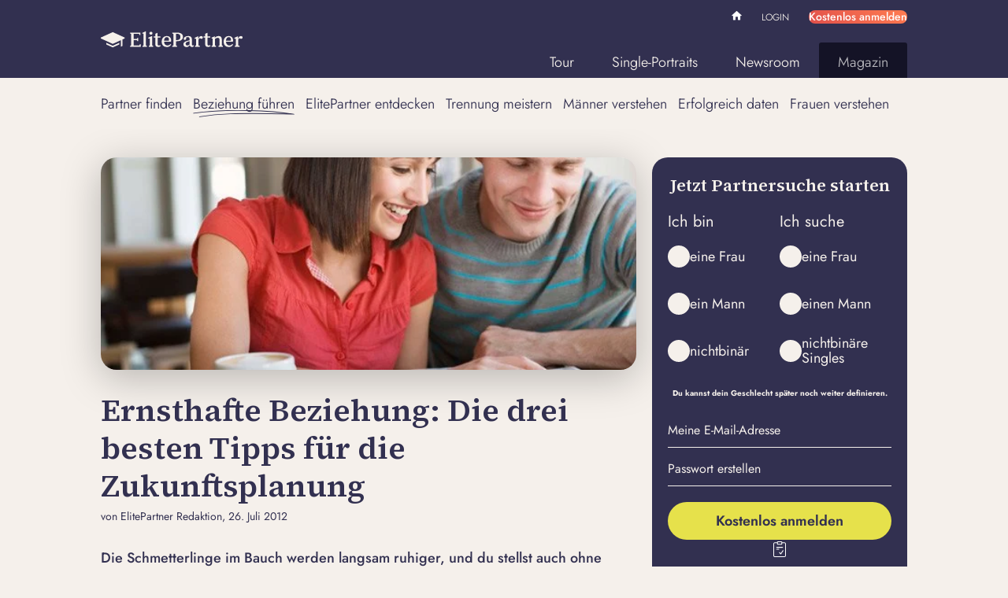

--- FILE ---
content_type: text/html; charset=UTF-8
request_url: https://www.elitepartner.at/magazin/fuehren/ernsthafte-beziehung-die-drei-besten-tipps-fuer-die-zukunftsplanung/
body_size: 17915
content:

<!DOCTYPE html>
<html lang="de-AT">
<head>
	
	<meta name="viewport" content="width=device-width, initial-scale=1.0">
	<link rel="preload" href="https://www.elitepartner.at/wp-content/themes/elitepartner-theme/assets/dist/fonts/Jost-VariableFont_wght.woff2" as="font" type="font/woff2" crossorigin>
<link rel="preload" href="https://www.elitepartner.at/wp-content/themes/elitepartner-theme/assets/dist/fonts/source-serif-4-600.woff2" as="font" type="font/woff2" crossorigin>
<link rel="preload" href="https://www.elitepartner.at/wp-content/themes/elitepartner-theme/assets/dist/fonts/eliticons.woff2" as="font" type="font/woff2" crossorigin>
<style id='wp-img-auto-sizes-contain-inline-css'>
img:is([sizes=auto i],[sizes^="auto," i]){contain-intrinsic-size:3000px 1500px}
/*# sourceURL=wp-img-auto-sizes-contain-inline-css */
</style>
<style id='global-styles-inline-css'>
:root{--wp--preset--aspect-ratio--square: 1;--wp--preset--aspect-ratio--4-3: 4/3;--wp--preset--aspect-ratio--3-4: 3/4;--wp--preset--aspect-ratio--3-2: 3/2;--wp--preset--aspect-ratio--2-3: 2/3;--wp--preset--aspect-ratio--16-9: 16/9;--wp--preset--aspect-ratio--9-16: 9/16;--wp--preset--color--black: #000000;--wp--preset--color--cyan-bluish-gray: #abb8c3;--wp--preset--color--white: #ffffff;--wp--preset--color--pale-pink: #f78da7;--wp--preset--color--vivid-red: #cf2e2e;--wp--preset--color--luminous-vivid-orange: #ff6900;--wp--preset--color--luminous-vivid-amber: #fcb900;--wp--preset--color--light-green-cyan: #7bdcb5;--wp--preset--color--vivid-green-cyan: #00d084;--wp--preset--color--pale-cyan-blue: #8ed1fc;--wp--preset--color--vivid-cyan-blue: #0693e3;--wp--preset--color--vivid-purple: #9b51e0;--wp--preset--color--primary-100: #323050;--wp--preset--color--primary-200: #F5F0EB;--wp--preset--color--primary-300: #E6E14B;--wp--preset--color--secondary-100: #69D2A0;--wp--preset--color--secondary-200: #00919B;--wp--preset--color--secondary-300: #006E8C;--wp--preset--color--secondary-400: #0078C8;--wp--preset--color--decoration-100: #FF7C51;--wp--preset--color--decoration-200: #E1504B;--wp--preset--color--decoration-300: #CD2DA5;--wp--preset--color--decoration-400: #823CC8;--wp--preset--color--accent-100: #000000;--wp--preset--color--accent-200: #9B9B96;--wp--preset--color--accent-300: #E6E6E1;--wp--preset--color--accent-400: #34435C;--wp--preset--color--accent-500: #5C3550;--wp--preset--color--accent-600: #144B62;--wp--preset--color--accent-700: #513B63;--wp--preset--gradient--vivid-cyan-blue-to-vivid-purple: linear-gradient(135deg,rgb(6,147,227) 0%,rgb(155,81,224) 100%);--wp--preset--gradient--light-green-cyan-to-vivid-green-cyan: linear-gradient(135deg,rgb(122,220,180) 0%,rgb(0,208,130) 100%);--wp--preset--gradient--luminous-vivid-amber-to-luminous-vivid-orange: linear-gradient(135deg,rgb(252,185,0) 0%,rgb(255,105,0) 100%);--wp--preset--gradient--luminous-vivid-orange-to-vivid-red: linear-gradient(135deg,rgb(255,105,0) 0%,rgb(207,46,46) 100%);--wp--preset--gradient--very-light-gray-to-cyan-bluish-gray: linear-gradient(135deg,rgb(238,238,238) 0%,rgb(169,184,195) 100%);--wp--preset--gradient--cool-to-warm-spectrum: linear-gradient(135deg,rgb(74,234,220) 0%,rgb(151,120,209) 20%,rgb(207,42,186) 40%,rgb(238,44,130) 60%,rgb(251,105,98) 80%,rgb(254,248,76) 100%);--wp--preset--gradient--blush-light-purple: linear-gradient(135deg,rgb(255,206,236) 0%,rgb(152,150,240) 100%);--wp--preset--gradient--blush-bordeaux: linear-gradient(135deg,rgb(254,205,165) 0%,rgb(254,45,45) 50%,rgb(107,0,62) 100%);--wp--preset--gradient--luminous-dusk: linear-gradient(135deg,rgb(255,203,112) 0%,rgb(199,81,192) 50%,rgb(65,88,208) 100%);--wp--preset--gradient--pale-ocean: linear-gradient(135deg,rgb(255,245,203) 0%,rgb(182,227,212) 50%,rgb(51,167,181) 100%);--wp--preset--gradient--electric-grass: linear-gradient(135deg,rgb(202,248,128) 0%,rgb(113,206,126) 100%);--wp--preset--gradient--midnight: linear-gradient(135deg,rgb(2,3,129) 0%,rgb(40,116,252) 100%);--wp--preset--gradient--premium-100-90: linear-gradient(90deg, #E1504B, #FF7C51);--wp--preset--gradient--premium-100-45: linear-gradient(45deg, #E1504B, #FF7C51);--wp--preset--gradient--dim-top-100: linear-gradient(180deg, rgba(0, 0, 10, 0.45) 0%, rgba(0, 0, 10, 0.24) 32%, rgba(0, 0, 10, 0.13) 50.5%, rgba(0, 0, 10, 0.06) 68%, rgba(0, 0, 10, 0.02) 83.4%, rgba(0, 0, 0, 0.0) 100%);--wp--preset--gradient--dim-bottom-100: linear-gradient(0deg, rgba(0, 0, 10, 0.45) 0%, rgba(0, 0, 10, 0.24) 32%, rgba(0, 0, 10, 0.13) 50.5%, rgba(0, 0, 10, 0.06) 68%, rgba(0, 0, 10, 0.02) 83.4%, rgba(0, 0, 0, 0.0) 100%);--wp--preset--font-size--small: 13px;--wp--preset--font-size--medium: 20px;--wp--preset--font-size--large: 36px;--wp--preset--font-size--x-large: 42px;--wp--preset--font-size--font-050: 12px;--wp--preset--font-size--font-075: 14px;--wp--preset--font-size--font-100: 18px;--wp--preset--font-size--font-125: 20px;--wp--preset--font-size--font-150: 22px;--wp--preset--font-size--font-200: 24px;--wp--preset--font-size--font-300: 28px;--wp--preset--font-size--font-400: 32px;--wp--preset--font-size--font-500: 44px;--wp--preset--font-size--font-600: 60px;--wp--preset--font-size--font-700: 70px;--wp--preset--spacing--20: 20px;--wp--preset--spacing--30: 30px;--wp--preset--spacing--40: 1rem;--wp--preset--spacing--50: 1.5rem;--wp--preset--spacing--60: 2.25rem;--wp--preset--spacing--70: 3.38rem;--wp--preset--spacing--80: 5.06rem;--wp--preset--spacing--10: 10px;--wp--preset--spacing--12: 12px;--wp--preset--spacing--16: 16px;--wp--preset--spacing--36: 36px;--wp--preset--shadow--natural: 6px 6px 9px rgba(0, 0, 0, 0.2);--wp--preset--shadow--deep: 12px 12px 50px rgba(0, 0, 0, 0.4);--wp--preset--shadow--sharp: 6px 6px 0px rgba(0, 0, 0, 0.2);--wp--preset--shadow--outlined: 6px 6px 0px -3px rgb(255, 255, 255), 6px 6px rgb(0, 0, 0);--wp--preset--shadow--crisp: 6px 6px 0px rgb(0, 0, 0);}:root { --wp--style--global--content-size: 1024px;--wp--style--global--wide-size: 100%; }:where(body) { margin: 0; }.wp-site-blocks > .alignleft { float: left; margin-right: 2em; }.wp-site-blocks > .alignright { float: right; margin-left: 2em; }.wp-site-blocks > .aligncenter { justify-content: center; margin-left: auto; margin-right: auto; }:where(.wp-site-blocks) > * { margin-block-start: 10px; margin-block-end: 0; }:where(.wp-site-blocks) > :first-child { margin-block-start: 0; }:where(.wp-site-blocks) > :last-child { margin-block-end: 0; }:root { --wp--style--block-gap: 10px; }body{padding-top: 0px;padding-right: 0px;padding-bottom: 0px;padding-left: 0px;}a:where(:not(.wp-element-button)){text-decoration: underline;}:root :where(.wp-element-button, .wp-block-button__link){background-color: #32373c;border-width: 0;color: #fff;font-family: inherit;font-size: inherit;font-style: inherit;font-weight: inherit;letter-spacing: inherit;line-height: inherit;padding-top: calc(0.667em + 2px);padding-right: calc(1.333em + 2px);padding-bottom: calc(0.667em + 2px);padding-left: calc(1.333em + 2px);text-decoration: none;text-transform: inherit;}.has-black-color{color: var(--wp--preset--color--black) !important;}.has-cyan-bluish-gray-color{color: var(--wp--preset--color--cyan-bluish-gray) !important;}.has-white-color{color: var(--wp--preset--color--white) !important;}.has-pale-pink-color{color: var(--wp--preset--color--pale-pink) !important;}.has-vivid-red-color{color: var(--wp--preset--color--vivid-red) !important;}.has-luminous-vivid-orange-color{color: var(--wp--preset--color--luminous-vivid-orange) !important;}.has-luminous-vivid-amber-color{color: var(--wp--preset--color--luminous-vivid-amber) !important;}.has-light-green-cyan-color{color: var(--wp--preset--color--light-green-cyan) !important;}.has-vivid-green-cyan-color{color: var(--wp--preset--color--vivid-green-cyan) !important;}.has-pale-cyan-blue-color{color: var(--wp--preset--color--pale-cyan-blue) !important;}.has-vivid-cyan-blue-color{color: var(--wp--preset--color--vivid-cyan-blue) !important;}.has-vivid-purple-color{color: var(--wp--preset--color--vivid-purple) !important;}.has-primary-100-color{color: var(--wp--preset--color--primary-100) !important;}.has-primary-200-color{color: var(--wp--preset--color--primary-200) !important;}.has-primary-300-color{color: var(--wp--preset--color--primary-300) !important;}.has-secondary-100-color{color: var(--wp--preset--color--secondary-100) !important;}.has-secondary-200-color{color: var(--wp--preset--color--secondary-200) !important;}.has-secondary-300-color{color: var(--wp--preset--color--secondary-300) !important;}.has-secondary-400-color{color: var(--wp--preset--color--secondary-400) !important;}.has-decoration-100-color{color: var(--wp--preset--color--decoration-100) !important;}.has-decoration-200-color{color: var(--wp--preset--color--decoration-200) !important;}.has-decoration-300-color{color: var(--wp--preset--color--decoration-300) !important;}.has-decoration-400-color{color: var(--wp--preset--color--decoration-400) !important;}.has-accent-100-color{color: var(--wp--preset--color--accent-100) !important;}.has-accent-200-color{color: var(--wp--preset--color--accent-200) !important;}.has-accent-300-color{color: var(--wp--preset--color--accent-300) !important;}.has-accent-400-color{color: var(--wp--preset--color--accent-400) !important;}.has-accent-500-color{color: var(--wp--preset--color--accent-500) !important;}.has-accent-600-color{color: var(--wp--preset--color--accent-600) !important;}.has-accent-700-color{color: var(--wp--preset--color--accent-700) !important;}.has-black-background-color{background-color: var(--wp--preset--color--black) !important;}.has-cyan-bluish-gray-background-color{background-color: var(--wp--preset--color--cyan-bluish-gray) !important;}.has-white-background-color{background-color: var(--wp--preset--color--white) !important;}.has-pale-pink-background-color{background-color: var(--wp--preset--color--pale-pink) !important;}.has-vivid-red-background-color{background-color: var(--wp--preset--color--vivid-red) !important;}.has-luminous-vivid-orange-background-color{background-color: var(--wp--preset--color--luminous-vivid-orange) !important;}.has-luminous-vivid-amber-background-color{background-color: var(--wp--preset--color--luminous-vivid-amber) !important;}.has-light-green-cyan-background-color{background-color: var(--wp--preset--color--light-green-cyan) !important;}.has-vivid-green-cyan-background-color{background-color: var(--wp--preset--color--vivid-green-cyan) !important;}.has-pale-cyan-blue-background-color{background-color: var(--wp--preset--color--pale-cyan-blue) !important;}.has-vivid-cyan-blue-background-color{background-color: var(--wp--preset--color--vivid-cyan-blue) !important;}.has-vivid-purple-background-color{background-color: var(--wp--preset--color--vivid-purple) !important;}.has-primary-100-background-color{background-color: var(--wp--preset--color--primary-100) !important;}.has-primary-200-background-color{background-color: var(--wp--preset--color--primary-200) !important;}.has-primary-300-background-color{background-color: var(--wp--preset--color--primary-300) !important;}.has-secondary-100-background-color{background-color: var(--wp--preset--color--secondary-100) !important;}.has-secondary-200-background-color{background-color: var(--wp--preset--color--secondary-200) !important;}.has-secondary-300-background-color{background-color: var(--wp--preset--color--secondary-300) !important;}.has-secondary-400-background-color{background-color: var(--wp--preset--color--secondary-400) !important;}.has-decoration-100-background-color{background-color: var(--wp--preset--color--decoration-100) !important;}.has-decoration-200-background-color{background-color: var(--wp--preset--color--decoration-200) !important;}.has-decoration-300-background-color{background-color: var(--wp--preset--color--decoration-300) !important;}.has-decoration-400-background-color{background-color: var(--wp--preset--color--decoration-400) !important;}.has-accent-100-background-color{background-color: var(--wp--preset--color--accent-100) !important;}.has-accent-200-background-color{background-color: var(--wp--preset--color--accent-200) !important;}.has-accent-300-background-color{background-color: var(--wp--preset--color--accent-300) !important;}.has-accent-400-background-color{background-color: var(--wp--preset--color--accent-400) !important;}.has-accent-500-background-color{background-color: var(--wp--preset--color--accent-500) !important;}.has-accent-600-background-color{background-color: var(--wp--preset--color--accent-600) !important;}.has-accent-700-background-color{background-color: var(--wp--preset--color--accent-700) !important;}.has-black-border-color{border-color: var(--wp--preset--color--black) !important;}.has-cyan-bluish-gray-border-color{border-color: var(--wp--preset--color--cyan-bluish-gray) !important;}.has-white-border-color{border-color: var(--wp--preset--color--white) !important;}.has-pale-pink-border-color{border-color: var(--wp--preset--color--pale-pink) !important;}.has-vivid-red-border-color{border-color: var(--wp--preset--color--vivid-red) !important;}.has-luminous-vivid-orange-border-color{border-color: var(--wp--preset--color--luminous-vivid-orange) !important;}.has-luminous-vivid-amber-border-color{border-color: var(--wp--preset--color--luminous-vivid-amber) !important;}.has-light-green-cyan-border-color{border-color: var(--wp--preset--color--light-green-cyan) !important;}.has-vivid-green-cyan-border-color{border-color: var(--wp--preset--color--vivid-green-cyan) !important;}.has-pale-cyan-blue-border-color{border-color: var(--wp--preset--color--pale-cyan-blue) !important;}.has-vivid-cyan-blue-border-color{border-color: var(--wp--preset--color--vivid-cyan-blue) !important;}.has-vivid-purple-border-color{border-color: var(--wp--preset--color--vivid-purple) !important;}.has-primary-100-border-color{border-color: var(--wp--preset--color--primary-100) !important;}.has-primary-200-border-color{border-color: var(--wp--preset--color--primary-200) !important;}.has-primary-300-border-color{border-color: var(--wp--preset--color--primary-300) !important;}.has-secondary-100-border-color{border-color: var(--wp--preset--color--secondary-100) !important;}.has-secondary-200-border-color{border-color: var(--wp--preset--color--secondary-200) !important;}.has-secondary-300-border-color{border-color: var(--wp--preset--color--secondary-300) !important;}.has-secondary-400-border-color{border-color: var(--wp--preset--color--secondary-400) !important;}.has-decoration-100-border-color{border-color: var(--wp--preset--color--decoration-100) !important;}.has-decoration-200-border-color{border-color: var(--wp--preset--color--decoration-200) !important;}.has-decoration-300-border-color{border-color: var(--wp--preset--color--decoration-300) !important;}.has-decoration-400-border-color{border-color: var(--wp--preset--color--decoration-400) !important;}.has-accent-100-border-color{border-color: var(--wp--preset--color--accent-100) !important;}.has-accent-200-border-color{border-color: var(--wp--preset--color--accent-200) !important;}.has-accent-300-border-color{border-color: var(--wp--preset--color--accent-300) !important;}.has-accent-400-border-color{border-color: var(--wp--preset--color--accent-400) !important;}.has-accent-500-border-color{border-color: var(--wp--preset--color--accent-500) !important;}.has-accent-600-border-color{border-color: var(--wp--preset--color--accent-600) !important;}.has-accent-700-border-color{border-color: var(--wp--preset--color--accent-700) !important;}.has-vivid-cyan-blue-to-vivid-purple-gradient-background{background: var(--wp--preset--gradient--vivid-cyan-blue-to-vivid-purple) !important;}.has-light-green-cyan-to-vivid-green-cyan-gradient-background{background: var(--wp--preset--gradient--light-green-cyan-to-vivid-green-cyan) !important;}.has-luminous-vivid-amber-to-luminous-vivid-orange-gradient-background{background: var(--wp--preset--gradient--luminous-vivid-amber-to-luminous-vivid-orange) !important;}.has-luminous-vivid-orange-to-vivid-red-gradient-background{background: var(--wp--preset--gradient--luminous-vivid-orange-to-vivid-red) !important;}.has-very-light-gray-to-cyan-bluish-gray-gradient-background{background: var(--wp--preset--gradient--very-light-gray-to-cyan-bluish-gray) !important;}.has-cool-to-warm-spectrum-gradient-background{background: var(--wp--preset--gradient--cool-to-warm-spectrum) !important;}.has-blush-light-purple-gradient-background{background: var(--wp--preset--gradient--blush-light-purple) !important;}.has-blush-bordeaux-gradient-background{background: var(--wp--preset--gradient--blush-bordeaux) !important;}.has-luminous-dusk-gradient-background{background: var(--wp--preset--gradient--luminous-dusk) !important;}.has-pale-ocean-gradient-background{background: var(--wp--preset--gradient--pale-ocean) !important;}.has-electric-grass-gradient-background{background: var(--wp--preset--gradient--electric-grass) !important;}.has-midnight-gradient-background{background: var(--wp--preset--gradient--midnight) !important;}.has-premium-100-90-gradient-background{background: var(--wp--preset--gradient--premium-100-90) !important;}.has-premium-100-45-gradient-background{background: var(--wp--preset--gradient--premium-100-45) !important;}.has-dim-top-100-gradient-background{background: var(--wp--preset--gradient--dim-top-100) !important;}.has-dim-bottom-100-gradient-background{background: var(--wp--preset--gradient--dim-bottom-100) !important;}.has-small-font-size{font-size: var(--wp--preset--font-size--small) !important;}.has-medium-font-size{font-size: var(--wp--preset--font-size--medium) !important;}.has-large-font-size{font-size: var(--wp--preset--font-size--large) !important;}.has-x-large-font-size{font-size: var(--wp--preset--font-size--x-large) !important;}.has-font-050-font-size{font-size: var(--wp--preset--font-size--font-050) !important;}.has-font-075-font-size{font-size: var(--wp--preset--font-size--font-075) !important;}.has-font-100-font-size{font-size: var(--wp--preset--font-size--font-100) !important;}.has-font-125-font-size{font-size: var(--wp--preset--font-size--font-125) !important;}.has-font-150-font-size{font-size: var(--wp--preset--font-size--font-150) !important;}.has-font-200-font-size{font-size: var(--wp--preset--font-size--font-200) !important;}.has-font-300-font-size{font-size: var(--wp--preset--font-size--font-300) !important;}.has-font-400-font-size{font-size: var(--wp--preset--font-size--font-400) !important;}.has-font-500-font-size{font-size: var(--wp--preset--font-size--font-500) !important;}.has-font-600-font-size{font-size: var(--wp--preset--font-size--font-600) !important;}.has-font-700-font-size{font-size: var(--wp--preset--font-size--font-700) !important;}
:root :where(.wp-block-pullquote){font-size: 1.5em;line-height: 1.6;}
/*# sourceURL=global-styles-inline-css */
</style>
<link rel='stylesheet' id='theme-css' href='https://www.elitepartner.at/wp-content/themes/elitepartner-theme/assets/dist/css/theme.css?ver=2.1.6' media='all' />
<link rel='stylesheet' id='psg-registration-form-css' href='/wp-content/plugins/psg-registration-form/assets/dist/css/registration-form-elitepartner.css?ver=2.19.9' media='all' />
<script src="https://www.elitepartner.at/common/dynamicconf" id="dynamicconf-js" nonce="44cae38beaba7b61d778ef11980fe1c8"></script>
		<link rel="shortcut icon" href="/favicon.ico">
		<link rel="shortcut icon" href="/favicon.svg" type="image/svg+xml">
		<link rel="apple-touch-icon" href="/apple-touch-icon.png">
		<meta name="application-name" content="ElitePartner">
		<meta name="theme-color" content="#323050">
		<link rel="alternate" hreflang="de-DE" href="https://www.elitepartner.de/magazin/fuehren/ernsthafte-beziehung-die-drei-besten-tipps-fuer-die-zukunftsplanung/"><link rel="alternate" hreflang="de-CH" href="https://www.elitepartner.ch/magazin/fuehren/ernsthafte-beziehung-die-drei-besten-tipps-fuer-die-zukunftsplanung/"><link rel="alternate" hreflang="de-AT" href="https://www.elitepartner.at/magazin/fuehren/ernsthafte-beziehung-die-drei-besten-tipps-fuer-die-zukunftsplanung/">

<title>3 Regeln für die Zukunftsplanung einer ernsten Beziehung</title>
<meta name="description" content="Du willst langfristig mit deinem Partner zusammenbleiben und bist dir sicher eine gemeinsame Zukunft anzusteuern? Dann beachte die folgenden drei goldenen Regeln und deine Liebe hält auch in Zukunft an.">
<link rel="canonical" href="https://www.elitepartner.at/magazin/fuehren/ernsthafte-beziehung-die-drei-besten-tipps-fuer-die-zukunftsplanung/" />
<meta name="robots" content="index,follow">

<meta property="og:type" content="article" />
<meta property="og:title" content="Ernsthafte Beziehung: Die drei besten Tipps für die Zukunftsplanung &#8211; ElitePartner" />
<meta property="og:site_name" content="ElitePartner" />
<meta property="og:description" content="Die Schmetterlinge im Bauch werden langsam ruhiger, und du stellst auch ohne rosarote Brille fest: Die Beziehung ist wirklich ernst, mit diesem Partner willst du deine Zukunft teilen. Doch wie geht man am besten vor, ohne den anderen zu „überfallen“?" />
<meta property="og:url" content="https://www.elitepartner.at/magazin/fuehren/ernsthafte-beziehung-die-drei-besten-tipps-fuer-die-zukunftsplanung/" />
<meta property="og:image" content="https://www.elitepartner.at/wp-content/uploads/sites/3/2012/07/tipps-zukunftsplanung.jpg" />
<script type="application/ld+json" nonce="44cae38beaba7b61d778ef11980fe1c8">
{"@context":"https://schema.org","@graph":[{"@type":"Article","mainEntityOfPage":{"@type":"WebPage","breadcrumb":{"@type":"BreadcrumbList","@id":"https://www.elitepartner.at/magazin/fuehren/ernsthafte-beziehung-die-drei-besten-tipps-fuer-die-zukunftsplanung/#breadcrumb"},"@id":"https://www.elitepartner.at/magazin/fuehren/ernsthafte-beziehung-die-drei-besten-tipps-fuer-die-zukunftsplanung/#webpage"},"headline":"Ernsthafte Beziehung: Die drei besten Tipps für die Zukunftsplanung","datePublished":"2012-07-26T08:57:07+02:00","dateModified":"2012-07-26T08:57:07+02:00","description":"Die Schmetterlinge im Bauch werden langsam ruhiger, und du stellst auch ohne rosarote Brille fest: Die Beziehung ist wirklich ernst, mit diesem Partner willst du deine Zukunft teilen. Doch wie geht man am besten vor, ohne den anderen zu „überfallen“?","image":"https://www.elitepartner.at/wp-content/uploads/sites/3/2012/07/tipps-zukunftsplanung.jpg","author":{"@type":"Person","name":"ElitePartner Redaktion","familyName":"Redaktion","givenName":"ElitePartner","sameAs":[],"hasCredential":{"@type":"EducationalOccupationalCredential"},"@id":"https://www.elitepartner.at/magazin/unsere-autoren/elitepartnerredaktion/#person"},"publisher":{"@type":"OnlineBusiness","name":"ElitePartner Redaktion","brand":"ElitePartner Redaktion","url":"https://www.elitepartner.at","logo":{"@type":"ImageObject","url":"https://www.elitepartner.at/wp-content/plugins/parship-seo/assets/img/rich_snippet_logo_elitepartner.png"},"sameAs":[],"@id":"https://www.elitepartner.at/magazin/fuehren/ernsthafte-beziehung-die-drei-besten-tipps-fuer-die-zukunftsplanung/#organization"}},{"@type":"BreadcrumbList","itemListElement":[{"@type":"ListItem","position":1,"item":{"@type":"WebPage","name":"ElitePartner","url":"https://www.elitepartner.at","@id":"https://www.elitepartner.at"}},{"@type":"ListItem","position":2,"item":{"@type":"WebPage","name":"Magazin","url":"https://www.elitepartner.at/magazin/","@id":"https://www.elitepartner.at/magazin/"}},{"@type":"ListItem","position":3,"item":{"@type":"WebPage","name":"Beziehung führen","url":"https://www.elitepartner.at/magazin/fuehren/","@id":"https://www.elitepartner.at/magazin/fuehren/"}},{"@type":"ListItem","position":4,"item":{"@type":"WebPage","name":"Ernsthafte Beziehung: Die drei besten Tipps für die Zukunftsplanung","url":"https://www.elitepartner.at/magazin/fuehren/ernsthafte-beziehung-die-drei-besten-tipps-fuer-die-zukunftsplanung/","@id":"https://www.elitepartner.at/magazin/fuehren/ernsthafte-beziehung-die-drei-besten-tipps-fuer-die-zukunftsplanung/"}}],"@id":"https://www.elitepartner.at/magazin/fuehren/ernsthafte-beziehung-die-drei-besten-tipps-fuer-die-zukunftsplanung/#breadcrumb"}]}
</script>


</head>
<body id="top" class="wp-singular magazine-template-default single single-magazine postid-122 wp-embed-responsive wp-theme-elitepartner-theme document-has-breadcrumbs navigation-has-sub-menu content-has-sidebar" data-portal-logged-in="false">
<script nonce="44cae38beaba7b61d778ef11980fe1c8">
document.body.dataset.portalLoggedIn = localStorage.getItem( 'portal-logged-in' ) ?? 'false';
</script>


<header id="masthead" class="main-grid">

	<div class="inner">
		<a id="masthead__home" href="https://www.elitepartner.at" aria-label="Startseite">
			<svg class="logo logo--default" viewBox="0 0 140 25" width="140" height="25" xmlns:xlink="http://www.w3.org/1999/xlink"><use xlink:href="#logo-default" /></svg>		</a>

		<button id="mobile-navigation-toggle" data-bi-id="mobile-navigation-toggle"
				aria-label="Navigation öffnen">
			<i class="icon icon--menu"></i>
		</button>

		<div id="mobile-navigation-overlay"></div>

		<nav id="mobile-navigation" inert>
			<div id="mobile-navigation__header">
				<a id="mobile-navigation__home" href="https://www.elitepartner.at" aria-label="home">
					<svg class="logo logo--small" viewBox="0 0 52 52" width="52" height="52" xmlns:xlink="http://www.w3.org/1999/xlink"><use xlink:href="#logo-small" /></svg>				</a>
			</div>
			<div id="mobile-navigation__menu">
				<ul id="menu-mobile-navigation" class="menu"><li id="menu-item-4" class="icon icon--house-filled menu-item menu-item-type-custom menu-item-object-custom menu-item-4"><a href="/">Home</a></li>
<li id="menu-item-5" class="user-not-logged-in menu-item menu-item-type-custom menu-item-object-custom menu-item-5"><a href="/login/">Login</a></li>
<li id="menu-item-2001" class="menu-item menu-item-type-custom menu-item-object-custom menu-item-2001"><a href="/profile/registration">Kostenlos anmelden</a></li>
<li id="menu-item-2000" class="menu-item menu-item-type-custom menu-item-object-custom menu-item-2000"><a href="/tour/">Tour</a></li>
<li id="menu-item-6" class="user-logged-in menu-item menu-item-type-custom menu-item-object-custom menu-item-6"><a href="/logout/">Logout</a></li>
<li id="menu-item-2002" class="menu-item menu-item-type-custom menu-item-object-custom menu-item-2002"><a href="/ich/">Single-Portraits</a></li>
<li id="menu-item-2003" class="menu-item menu-item-type-custom menu-item-object-custom menu-item-2003 current-magazine-parent current-menu-parent"><a href="/magazin/">Magazin</a></li>
</ul>			</div>
		</nav>

		<nav id="meta-navigation">
			<ul id="menu-meta-navigation" class="menu">
				<li class="icon icon--house-filled menu-item">
					<a href="/">Home</a>
				</li>
				<li class="user-not-logged-in menu-item show-only-logged-out">
					<a href="/login/">Login</a>
				</li>
				<li class="user-logged-in menu-item show-only-logged-in">
					<a href="/logout">Logout</a>
				</li>
			</ul>
			<span class="wp-block-button is-style-premium show-only-logged-out">
				<a id="meta-navigation__registration" class="wp-block-button__link"
					href="/profile/registration">
					Kostenlos anmelden
				</a>
			</span>
		</nav>

		<nav id="header-navigation">
			<ul id="menu-header-navigation" class="menu"><li id="menu-item-7" class="menu-item menu-item-type-custom menu-item-object-custom menu-item-has-children menu-item-7"><a href="/tour/">Tour</a></li>
<li id="menu-item-15" class="single menu-item menu-item-type-custom menu-item-object-custom menu-item-has-children menu-item-15"><a href="/ich/">Single-Portraits</a></li>
<li id="menu-item-6547" class="studien menu-item menu-item-type-post_type menu-item-object-page menu-item-has-children menu-item-6547"><a href="https://www.elitepartner.at/presse/">Newsroom</a></li>
<li id="menu-item-16" class="adviser menu-item menu-item-type-custom menu-item-object-custom menu-item-has-children menu-item-16 current-magazine-parent current-menu-parent"><a href="/magazin/">Magazin</a><div class="psg-slider"><div class="scroll-slider">
<ul class="sub-menu scroll-slider-wrapper">
	<li id="menu-item-2229" class="menu-item menu-item-type-taxonomy menu-item-object-magazine-category menu-item-2229"><a href="https://www.elitepartner.at/magazin/finden/">Partner finden</a></li>
	<li id="menu-item-2230" class="menu-item menu-item-type-taxonomy menu-item-object-magazine-category current-magazine-ancestor current-menu-parent current-magazine-parent menu-item-2230"><a href="https://www.elitepartner.at/magazin/fuehren/">Beziehung führen</a></li>
	<li id="menu-item-2235" class="menu-item menu-item-type-taxonomy menu-item-object-magazine-category menu-item-2235"><a href="https://www.elitepartner.at/magazin/tipps/">ElitePartner entdecken</a></li>
	<li id="menu-item-3282" class="menu-item menu-item-type-taxonomy menu-item-object-magazine-category menu-item-3282"><a href="https://www.elitepartner.at/magazin/meistern/">Trennung meistern</a></li>
	<li id="menu-item-2233" class="menu-item menu-item-type-taxonomy menu-item-object-magazine-category menu-item-2233"><a href="https://www.elitepartner.at/magazin/ihn-verstehen/">Männer verstehen</a></li>
	<li id="menu-item-2231" class="menu-item menu-item-type-taxonomy menu-item-object-magazine-category menu-item-2231"><a href="https://www.elitepartner.at/magazin/daten/">Erfolgreich daten</a></li>
	<li id="menu-item-2234" class="menu-item menu-item-type-taxonomy menu-item-object-magazine-category menu-item-2234"><a href="https://www.elitepartner.at/magazin/sie-verstehen/">Frauen verstehen</a></li>
</ul>
<div class="button-prev icon icon--chevron-left"></div><div class="button-next icon icon--chevron-right"></div></div></div></li>
</ul>		</nav>

	</div>

</header>

<main data-bi-id="content">

	<div class="main-grid">

				<div class="content-with-sidebar">
			<div class="content">
				
<header class="header">
	<img width="610" height="234" src="https://www.elitepartner.at/wp-content/uploads/sites/3/2012/07/tipps-zukunftsplanung.jpg" class="attachment-full size-full wp-post-image" alt="3 Tipps, um mit Ihrem Partner die perfekte Zukunft zu planen" loading="eager" decoding="async" fetchpriority="high" srcset="/wp-content/uploads/sites/3/2012/07/tipps-zukunftsplanung.jpg 610w, /wp-content/uploads/sites/3/2012/07/tipps-zukunftsplanung-300x115.jpg 300w, /wp-content/uploads/sites/3/2012/07/tipps-zukunftsplanung-130x50.jpg 130w" sizes="(max-width: 610px) 100vw, 610px" /></header>
	<div id="regform-container"
		class="wp-block-group has-primary-100-background-color has-background mobile-only">
		<div class="wp-block-group__inner-container">
			
<form
	class="psg-reg-form non-binary hetero no-preselect has-transparent-background-color default wp-block-psg-registration has-background has-transparent-background-color"	novalidate
	method="post"
	action="/profile/registration"
	autocomplete="off"
	data-bi-id="psg-regform"
	data-bi-enabled="true"
	data-cf-turnstile="true"
>

	
<input type="hidden" name="userIntent" value="">

<input type="hidden" name="terms" value="on">
<div class="form-headline">Starte deine Partnersuche</div>


<div class="gender-select"
	data-bi-id="gender-select" >

	<input type="hidden" name="essex" value="">
	<input type="hidden" name="searchGenders" value="">

	<div class="gender-error form-error" aria-live="polite" role="alert"
		data-error-text="Gib bitte dein Geschlecht an."></div>

	<div class="form-grid">
		<fieldset aria-required="true" role="radiogroup">
			<legend class="radio-group-label">
				Ich bin			</legend>
			<div class="form-grid">
				<span class="form-input radio">
					<input
						id="mysexW-1"
						name="mysex"
						type="radio"
						value="1"
						data-gender="FEMALE"
						aria-label="Ich bin eine Frau"
											>
					<label for="mysexW-1" class="female">
						eine Frau					</label>
				</span>
				<span class="form-input radio">
					<input
						id="mysexM-2"
						name="mysex"
						type="radio"
						value="0"
						data-gender="MALE"
						aria-label="Ich bin ein Mann"
											>
					<label for="mysexM-2" class="male">
						ein Mann					</label>
				</span>

									<span class="form-input radio">
						<input
							id="mysexNB-3"
							name="mysex"
							type="radio"
							value="4"
							data-gender="DIVERSE"
							aria-label="Ich bin nichtbinär"
						>
						<label for="mysexNB-3" class="non-binary">
							nichtbinär						</label>
					</span>
							</div>

		</fieldset>

		<fieldset>
			<legend class="radio-group-label">
				Ich suche			</legend>
			<div class="form-grid">
				<span class="form-input radio">
					<input
						id="essexW-4"
						name="essexW"
						data-bi-id="essexW"
						type="checkbox"
						value="1"
						data-gender="FEMALE"
						class="essex-input"
						aria-required="true"
						aria-label="Ich suche eine Frau"
											>
					<label for="essexW-4" class="female">
						eine Frau					</label>
				</span>

				<span class="form-input radio">
					<input
						id="essexM-5"
						name="essexM"
						data-bi-id="essexM"
						type="checkbox"
						value="0"
						data-gender="MALE"
						class="essex-input"
						aria-required="true"
						aria-label="Ich suche einen Mann"
											>
					<label for="essexM-5" class="male">
						einen Mann					</label>
				</span>

									<span class="form-input radio">
						<input
							id="essexNB-6"
							name="essexNb"
							data-bi-id="essexNb"
							type="checkbox"
							value="4"
							data-gender="DIVERSE"
							class="essex-input"
							aria-required="true"
							aria-label="Ich suche nichtbinäre Singles"
						>
						<label for="essexNB-6" class="non-binary">
							nichtbinäre Singles						</label>
					</span>
							</div>
		</fieldset>
	</div>

			<p class="notice-nonbinary">Du kannst dein Geschlecht später noch weiter definieren.</p>
	
</div>


<div class="email-password hidden" inert>

	<div class="form-grid">
		<div class="form-row">
			<div class="email-error form-error" data-bi-id="email-error"
				aria-live="polite"
				role="alert"
				data-error-text="Gib bitte deine E-Mail-Adresse ein."></div>
			<div class="form-input email">
				<label for="email-7">
					Meine E-Mail-Adresse				</label>
				<input
					id="email-7"
					class="reg-form-email"
					type="email"
					name="email"
					value=""
					placeholder="Meine E-Mail-Adresse"
					autocomplete="off"
					aria-invalid="false"
					aria-required="true"
					data-bi-id="reg-email-input"
				>
			</div>
		</div>

		<div class="form-row">
			<div
				id="password-restriction-info-9"
				aria-live="polite"
				role="alert"
				class="password-restriction-info form-notice"
			>
				<p>Schütze deine Daten mit einem sicheren Passwort. Beachte bitte folgendes:</p>
				<ul>
					<li class="min-characters">
						Mindestens 8 Zeichen					</li>
					<li class="letters-and-numbers">
						Buchstaben UND Zahlen/Sonderzeichen					</li>
					<li class="part-of-email">
						Muss sich von deiner E-Mail-Adresse unterscheiden					</li>
				</ul>
			</div>
			<div class="password-empty-error form-error" data-bi-id="password-empty-error"
				aria-live="polite"
				role="alert"
				data-error-text="Lege bitte dein persönliches Passwort fest."></div>
			<div
				class="password-invalid-error form-error"
				data-bi-id="password-invalid-error"
				aria-live="polite"
				role="alert"
				data-error-text="Dein Passwort entspricht nicht den Bedingungen."
			></div>
			<div class="form-input password">
				<label for="password-8">
					Passwort erstellen				</label>
				<input
					id="password-8"
					class="reg-form-password"
					type="password"
					name="password"
					value=""
					placeholder="Passwort erstellen"
					autocomplete="new-password"
					aria-invalid="false"
					aria-required="true"
					data-bi-id="reg-password-input"
				>
			</div>
		</div>
	</div>

</div>
<div class="hidden">
	<div class="turnstile-container form-grid">
		<div class="turnstile-error form-error" role="alert" aria-live="polite"
			data-error-text="Bitte bestätige, dass du ein Mensch bist."></div>
		<div
			id="turnstile_10"
			class="cf-turnstile"
			inert
			data-action="editorial_registration"
		></div>
	</div>
</div>

<button
	type="submit"
	class="wp-block-button has-custom-width wp-block-button__width-100"
	data-bi-id="reg-submit-button"
>
	<span class="wp-block-button__link">
		Kostenlos anmelden	</span>
</button>

<div class="hidden">
	<p class="terms" inert></p>
</div>

<div class="checkpoints">

	<div class="checkpoints-content">
					<div class="checkpoints-headline">
				Finde deinen ElitePartner!			</div>
		
		<div class="checkpoints-wrapper">
			<ul>
							<li>Singles mit Persönlichkeit</li>
							<li>Sichere und TÜV SÜD-zertifizierte Software</li>
							<li>Zugang nur mit ernsten Absichten</li>
					</ul>

		
		
	</div>
</div>

</div>


</form>
		</div>
	</div>

	<h1 class="title">

		Ernsthafte Beziehung: Die drei besten Tipps für die Zukunftsplanung
	</h1>


<div class="meta">

	
		<span class="meta meta__author">
				von&nbspElitePartner Redaktion			</span>

				<span class="meta meta__date">, 26. Juli 2012</span>
		
</div>

<div class="excerpt"><p>Die Schmetterlinge im Bauch werden langsam ruhiger, und du stellst auch ohne rosarote Brille fest: Die Beziehung ist wirklich ernst, mit diesem Partner willst du deine Zukunft teilen. Doch wie geht man am besten vor, ohne den anderen zu „überfallen“?</p>
</div>

<p>In den ersten Wochen und Monaten einer neuen Liebe ist noch nicht klar, wohin die gemeinsame Reise geht. Oftmals werden allgemeine Lebensziele erörtert, konkret werden sie meist noch nicht. Schließlich weiß man noch nicht: Ist es nur eine Zwischenlandung auf Wolke Sieben oder doch das ersehnte One-Way-Ticket ins Liebesglück? <a href="/magazin/ihn-verstehen/meint-er-es-ernst/">Meint er es ernst?</a> <a href="/magazin/sie-verstehen/meint-sie-es-ernst/">Meint sie es ernst?</a> Wann sich eine Liebelei in Richtung ernsthafte Beziehung entwickelt, ist höchst individuell &#8211; ebenso wie das Bedürfnis, mit dem anderen den nächsten Schritt zum verbindlichen Zusammensein zu wagen. Im Idealfall verspüren beide Partner den Wunsch, die Beziehung zu vertiefen, zur gleichen Zeit. Doch nicht immer ergibt sich der nächste Schritt wie von selbst. Zusammenziehen, Hochzeitswunsch und Kinderplanung: Gespräche über die Zukunftsplanung treiben so manchem Verliebten die Schweißperlen auf die Stirn. Denn was ist, wenn der Wunsch, das Leben miteinander zu teilen oder gar eine Familie zu gründen, bei dem anderen noch nicht gereift ist? Fühlt dieser sich dann womöglich „überfallen“? <a href="/magazin/finden/beziehungstest/">Passen wir überhaupt zusammen?</a> Und kann ein Ultimatum helfen, Entscheidungen zu fällen?</p>



<h2 class="wp-block-heading">Tipp 1: Wünsche offen ansprechen – Erwartungen in Schach halten</h2>



<p>Wenn in dir der Entschluss für den nächsten Beziehungsschritt gereift ist, scheue dich nicht, diesen anzusprechen. Wichtig: Formuliere in Ich-Botschaften und nimm eine abwartende Haltung ein, statt mit der Frage vorzupreschen: „Kannst du dir das auch vorstellen?“ Gib deinem Partner Zeit, sich mit deiner Äußerung auseinanderzusetzen. Möglicherweise wird er selbst wieder auf dich zukommen. Ansonsten kannst du nach einer gewissen Zeit das Thema erneut aufgreifen und fragen: „Wie siehst du das eigentlich?“ Bedenke, dass dein Partner möglicherweise nicht dieselbe innere Entwicklung durchgemacht hat wie du oder einfach noch nicht ganz so weit ist. Paarberaterin und Autorin Lisa Fischbach konstatiert: „Es ist goldrichtig, Beziehungswünsche auszusprechen. Doch vermeiden Sie, diese druckvoll als Forderung zu stellen. Das löst bei Ihrem Partner eher Abwehr aus, selbst wenn er grundsätzlich offen für die Themen wäre. Warten Sie aus Sorge vor seiner Reaktion aber nicht zu lange, Ihre Bedürfnisse zu äußern. Ansonsten kann sich bei Ihnen dadurch Frustration aufbauen und die Beziehung belasten.“</p>



<h2 class="wp-block-heading">Tipp 2: Hinhaltetechnik rechtzeitig entlarven</h2>



<p>Bedenkzeit einzuräumen oder zu erbitten, ist vollkommen in Ordnung. Nach einem gewissen Zeitraum sollte dein Partner jedoch eine klare Haltung einnehmen. <a href="/magazin/ihn-verstehen/was-maenner-wollen/">Was wollen Männer in einer Beziehung?</a> Das <a href="/magazin/daten/typisch-mann-typisch-frau/">Klischee des Mannes</a>, der bindungsunwillig ist, bestätigte sich in der ElitePartner-Männerstudie© nämlich nicht: 72 Prozent der Männer wollen mit der Partnerin zusammenziehen, 52 Prozent vor den Traualtar treten und 41 Prozent gemeinsamen Nachwuchs &#8211; <a href="/magazin/finden/liebe-finden/">wenn sie die große Liebe gefunden haben</a>. Weicht der andere jedoch den Fragen nach der gemeinsamen Zukunft dauerhaft aus, sollten die Alarmglocken klingeln. Denn dann steckt womöglich nicht die Hochzeitsaversion hinter dem Zögern, sondern die Unsicherheit, ob diese Beziehung wirklich zukunftsträchtig ist. Diplom-Psychologin Lisa Fischbach rät: „Suchen Sie das Gespräch und versuchen Sie im Dialog, Klarheit über die gemeinsamen Zukunftswünsche zu erzielen und Kompromisse auszuhandeln. Ein Ultimatum zu stellen, ist der letzte Ausweg, um eine Entscheidung einzufordern und kann Sie davor bewahren, hingehalten zu werden. Wichtig ist allerdings, die Konsequenzen konkret anzukündigen und auch durchzusetzen.“</p>



<h2 class="wp-block-heading">Tipp 3:&nbsp; Schritt für Schritt vorgehen</h2>



<p>„Ich will alles und das am besten sofort!“ Mit dieser Einstellung kannst du deinen Partner verschrecken. Gestern noch im Single-Modus wahlweise einen pinken Barocksessel oder eine schwarze Ledercouch gekauft &#8211; und morgen schon den Mietvertrag für die erste gemeinsame Wohnung unterschreiben? Tja, und dann könnte man doch eigentlich gleich noch eine weitere Unterschrift leisten, um das gemeinsame Glück zu besiegeln. Warum also nicht auch gleich die Pille weglassen? Bei diesem Tempo kann manch einer nicht mithalten. Gönne dir selbst und deinem Partner ausreichend Zeit zum Kennenlernen und zum romantischen Träumen, bevor du darauf drängst, Zukunftspläne so schnell wie möglich umzusetzen. Single-Coach Lisa Fischbach: „Immer schön einen Schritt nach dem anderen wagen: Der Wunsch nach Verbindlichkeit und Verantwortung in einer ernsthaften Beziehung muss wachsen.“ Auch, wenn <a href="/magazin/daten/torschlusspanik/">eine Frau Torschlusspanik</a> hat oder ein Mann seine <a href="/magazin/sie-verstehen/traumfrau/">Traumfrau</a> am liebsten sofort „vom Markt nehmen würde“: <a href="/magazin/daten/kennenlernphase/">Geduld in der Kennenlernphase</a> und ein respektvolles Herantasten zahlt sich meistens aus.</p>
		<blockquote class="wp-block-quote is-style-textlink-teaser">
			<a href="https://www.elitepartner.at/profile/registration/">Finden Sie jemanden, der Ihr Leben verändert. 
Nicht nur Ihren Beziehungsstatus.<br>
Kostenlos anmelden &gt;</a>
		</blockquote>

		

<aside id="outro" class="outro">
	<div id="block-15" class="widget widget_block">
<div class="wp-block-group video-banner-block is-layout-constrained wp-block-group-is-layout-constrained"><div class="wp-block-group__inner-container">
<div class="wp-block-columns is-layout-flex wp-block-columns-is-layout-flex md" style="margin-top:0;margin-bottom:0">
<div class="wp-block-column is-layout-flow wp-block-column-is-layout-flow">
<figure class="wp-block-embed is-type-video is-provider-youtube wp-block-embed-youtube wp-embed-aspect-16-9 wp-has-aspect-ratio"><div class="wp-block-embed__wrapper">
<div class="embed__container"><lite-youtube videoid="QnZqCxa-hMM" thumbnail-size="hqdefault" consent-hint="Beim Abspielen des Videos werden Daten an YouTube übertragen." settings-link-text="Datenschutzeinstellungen öffnen"></lite-youtube></div>
</div></figure>
</div>



<div class="wp-block-column is-layout-flow wp-block-column-is-layout-flow">
<p class="video-banner__headline">Warum ElitePartner?</p>



<p>In unserem Video erfährst du, wie Dating mit Niveau funktioniert. Jetzt ansehen und ausprobieren.</p>



<div class="wp-block-buttons is-layout-flex wp-block-buttons-is-layout-flex" style="margin-top:var(--wp--preset--spacing--10)">
<div class="wp-block-button"><a class="wp-block-button__link wp-element-button" href="https://www.elitepartner.at/profile/registration">Jetzt Partnersuche starten</a></div>
</div>
</div>
</div>
</div></div>
</div><div id="related_articles-1" class="widget widget__related-articles">
<div class="related-articles linkbox">

	<div class="related-articles__headline linkbox-headline">Lese-Empfehlung</div>

	<ul class="related-articles__list list">

		
			<li class="list__item">

				<a href="https://www.elitepartner.at/magazin/daten/ich-liebe-dich-sagen/">
					<img width="150" height="150" src="https://www.elitepartner.at/wp-content/uploads/sites/3/2018/02/ich_liebe_dich_sagen-150x150.jpg" class="related-articles__image wp-post-image" alt="Mann küsst Hand der Frau und will &quot;Ich liebe dich&quot; sagen" loading="lazy" decoding="async" srcset="/wp-content/uploads/sites/3/2018/02/ich_liebe_dich_sagen-150x150.jpg 150w, /wp-content/uploads/sites/3/2018/02/ich_liebe_dich_sagen-200x200.jpg 200w, /wp-content/uploads/sites/3/2018/02/ich_liebe_dich_sagen-115x115.jpg 115w" sizes="auto, (max-width: 150px) 100vw, 150px" />					„Ich liebe dich“ sagen: Über den richtigen Zeitpunkt &amp; die wichtigsten Tipps				</a>
			</li>

		
			<li class="list__item">

				<a href="https://www.elitepartner.at/magazin/daten/beziehung-ja-oder-nein/">
					<img width="150" height="150" src="https://www.elitepartner.at/wp-content/uploads/sites/3/2018/05/1200-beziehung-ja-oder-nein-150x150.jpg" class="related-articles__image wp-post-image" alt="Bei einem Kaffee fragen sich zwei: &quot;Beziehung ja oder nein?&quot;" loading="lazy" decoding="async" srcset="/wp-content/uploads/sites/3/2018/05/1200-beziehung-ja-oder-nein-150x150.jpg 150w, /wp-content/uploads/sites/3/2018/05/1200-beziehung-ja-oder-nein-200x200.jpg 200w, /wp-content/uploads/sites/3/2018/05/1200-beziehung-ja-oder-nein-115x115.jpg 115w, /wp-content/uploads/sites/3/2018/05/1200-beziehung-ja-oder-nein-260x260.jpg 260w, /wp-content/uploads/sites/3/2018/05/1200-beziehung-ja-oder-nein-515x515.jpg 515w" sizes="auto, (max-width: 150px) 100vw, 150px" />					Beziehung ja oder nein? So findest du heraus, ob ihr ein Paar seid				</a>
			</li>

		
			<li class="list__item">

				<a href="https://www.elitepartner.at/magazin/daten/fragen-zum-verlieben/">
					<img width="150" height="150" src="https://www.elitepartner.at/wp-content/uploads/sites/3/2018/02/fragen_zum_verlieben-150x150.jpg" class="related-articles__image wp-post-image" alt="Frau und Mann unterhalten sich über Fragen zum verlieben" loading="lazy" decoding="async" srcset="/wp-content/uploads/sites/3/2018/02/fragen_zum_verlieben-150x150.jpg 150w, /wp-content/uploads/sites/3/2018/02/fragen_zum_verlieben-200x200.jpg 200w, /wp-content/uploads/sites/3/2018/02/fragen_zum_verlieben-115x115.jpg 115w" sizes="auto, (max-width: 150px) 100vw, 150px" />					36 Fragen zum Verlieben: Kann Liebe so einfach sein?				</a>
			</li>

		
			<li class="list__item">

				<a href="https://www.elitepartner.at/magazin/fuehren/gemeinsame-hobbys-in-der-beziehung/">
					<img width="150" height="150" src="https://www.elitepartner.at/wp-content/uploads/sites/3/2022/06/710-gemeinsame-hobbys-in-der-beziehung-150x150.jpg" class="related-articles__image wp-post-image" alt="Frau und Mann machen Sport und gehen gemeinsamem Hobby in der Beziehung nach" loading="lazy" decoding="async" srcset="/wp-content/uploads/sites/3/2022/06/710-gemeinsame-hobbys-in-der-beziehung-150x150.jpg 150w, /wp-content/uploads/sites/3/2022/06/710-gemeinsame-hobbys-in-der-beziehung-200x200.jpg 200w, /wp-content/uploads/sites/3/2022/06/710-gemeinsame-hobbys-in-der-beziehung-115x115.jpg 115w, /wp-content/uploads/sites/3/2022/06/710-gemeinsame-hobbys-in-der-beziehung-260x260.jpg 260w" sizes="auto, (max-width: 150px) 100vw, 150px" />					Hobbys in der Beziehung				</a>
			</li>

		
	</ul>
</div>
</div><div id="block-14" class="widget widget_block"></div></aside>

	</div>
		<aside id="sidebar" class="sidebar">
		<ul id="sidebar__inner">
			<li id="block-10" class="widget widget_block">
<form
	class="psg-reg-form non-binary hetero no-preselect has-primary-100-background-color default show-complete-form wp-block-psg-registration has-background has-primary-100-background-color"	novalidate
	method="post"
	action="/profile/registration"
	autocomplete="off"
	data-bi-id="psg-regform"
	data-bi-enabled="true"
	data-cf-turnstile="true"
>

	
<input type="hidden" name="userIntent" value="">

<input type="hidden" name="terms" value="on">
<div class="form-headline">Jetzt Partnersuche starten</div>


<div class="gender-select"
	data-bi-id="gender-select" >

	<input type="hidden" name="essex" value="">
	<input type="hidden" name="searchGenders" value="">

	<div class="gender-error form-error" aria-live="polite" role="alert"
		data-error-text="Gib bitte dein Geschlecht an."></div>

	<div class="form-grid">
		<fieldset aria-required="true" role="radiogroup">
			<legend class="radio-group-label">
				Ich bin			</legend>
			<div class="form-grid">
				<span class="form-input radio">
					<input
						id="mysexW-11"
						name="mysex"
						type="radio"
						value="1"
						data-gender="FEMALE"
						aria-label="Ich bin eine Frau"
											>
					<label for="mysexW-11" class="female">
						eine Frau					</label>
				</span>
				<span class="form-input radio">
					<input
						id="mysexM-12"
						name="mysex"
						type="radio"
						value="0"
						data-gender="MALE"
						aria-label="Ich bin ein Mann"
											>
					<label for="mysexM-12" class="male">
						ein Mann					</label>
				</span>

									<span class="form-input radio">
						<input
							id="mysexNB-13"
							name="mysex"
							type="radio"
							value="4"
							data-gender="DIVERSE"
							aria-label="Ich bin nichtbinär"
						>
						<label for="mysexNB-13" class="non-binary">
							nichtbinär						</label>
					</span>
							</div>

		</fieldset>

		<fieldset>
			<legend class="radio-group-label">
				Ich suche			</legend>
			<div class="form-grid">
				<span class="form-input radio">
					<input
						id="essexW-14"
						name="essexW"
						data-bi-id="essexW"
						type="checkbox"
						value="1"
						data-gender="FEMALE"
						class="essex-input"
						aria-required="true"
						aria-label="Ich suche eine Frau"
											>
					<label for="essexW-14" class="female">
						eine Frau					</label>
				</span>

				<span class="form-input radio">
					<input
						id="essexM-15"
						name="essexM"
						data-bi-id="essexM"
						type="checkbox"
						value="0"
						data-gender="MALE"
						class="essex-input"
						aria-required="true"
						aria-label="Ich suche einen Mann"
											>
					<label for="essexM-15" class="male">
						einen Mann					</label>
				</span>

									<span class="form-input radio">
						<input
							id="essexNB-16"
							name="essexNb"
							data-bi-id="essexNb"
							type="checkbox"
							value="4"
							data-gender="DIVERSE"
							class="essex-input"
							aria-required="true"
							aria-label="Ich suche nichtbinäre Singles"
						>
						<label for="essexNB-16" class="non-binary">
							nichtbinäre Singles						</label>
					</span>
							</div>
		</fieldset>
	</div>

			<p class="notice-nonbinary">Du kannst dein Geschlecht später noch weiter definieren.</p>
	
</div>


<div class="email-password hidden" inert>

	<div class="form-grid">
		<div class="form-row">
			<div class="email-error form-error" data-bi-id="email-error"
				aria-live="polite"
				role="alert"
				data-error-text="Gib bitte deine E-Mail-Adresse ein."></div>
			<div class="form-input email">
				<label for="email-17">
					Meine E-Mail-Adresse				</label>
				<input
					id="email-17"
					class="reg-form-email"
					type="email"
					name="email"
					value=""
					placeholder="Meine E-Mail-Adresse"
					autocomplete="off"
					aria-invalid="false"
					aria-required="true"
					data-bi-id="reg-email-input"
				>
			</div>
		</div>

		<div class="form-row">
			<div
				id="password-restriction-info-19"
				aria-live="polite"
				role="alert"
				class="password-restriction-info form-notice"
			>
				<p>Schütze deine Daten mit einem sicheren Passwort. Beachte bitte folgendes:</p>
				<ul>
					<li class="min-characters">
						Mindestens 8 Zeichen					</li>
					<li class="letters-and-numbers">
						Buchstaben UND Zahlen/Sonderzeichen					</li>
					<li class="part-of-email">
						Muss sich von deiner E-Mail-Adresse unterscheiden					</li>
				</ul>
			</div>
			<div class="password-empty-error form-error" data-bi-id="password-empty-error"
				aria-live="polite"
				role="alert"
				data-error-text="Lege bitte dein persönliches Passwort fest."></div>
			<div
				class="password-invalid-error form-error"
				data-bi-id="password-invalid-error"
				aria-live="polite"
				role="alert"
				data-error-text="Dein Passwort entspricht nicht den Bedingungen."
			></div>
			<div class="form-input password">
				<label for="password-18">
					Passwort erstellen				</label>
				<input
					id="password-18"
					class="reg-form-password"
					type="password"
					name="password"
					value=""
					placeholder="Passwort erstellen"
					autocomplete="new-password"
					aria-invalid="false"
					aria-required="true"
					data-bi-id="reg-password-input"
				>
			</div>
		</div>
	</div>

</div>
<div class="hidden">
	<div class="turnstile-container form-grid">
		<div class="turnstile-error form-error" role="alert" aria-live="polite"
			data-error-text="Bitte bestätige, dass du ein Mensch bist."></div>
		<div
			id="turnstile_20"
			class="cf-turnstile"
			inert
			data-action="editorial_registration"
		></div>
	</div>
</div>

<button
	type="submit"
	class="wp-block-button has-custom-width wp-block-button__width-100 is-style-secondary"
	data-bi-id="reg-submit-button"
>
	<span class="wp-block-button__link">
		Kostenlos anmelden	</span>
</button>

<div class="hidden">
	<p class="terms" inert></p>
</div>

<div class="checkpoints">

	<div class="checkpoints-content">
					<div class="checkpoints-headline">
				Finde deinen ElitePartner			</div>
		
		<div class="checkpoints-wrapper">
			<ul>
							<li>Singles mit Persönlichkeit</li>
							<li>Sichere und TÜV SÜD-zertifizierte Software</li>
							<li>Zugang nur mit ernsten Absichten</li>
					</ul>

		
		
	</div>
</div>

</div>


</form>
</li>		</ul>
	</aside>
		</div>

</div> <!-- main-grid -->

</main>



<div id="breadcrumbs" class="main-grid">
	<div class="alignwide">
		<nav class="breadcrumbs"><span><span><a title="ElitePartner" href="https://www.elitepartner.at/" class="home">ElitePartner</a></span> &gt; <span><a title="Magazin" href="https://www.elitepartner.at/magazin/" class="archive post-type-archive magazine-archive middle">Magazin</a></span> &gt; <span><a title="Beziehung führen" href="https://www.elitepartner.at/magazin/fuehren/" class="taxonomy taxonomy-magazine-category middle">Beziehung führen</a></span> &gt; <span aria-current="page">Ernsthafte Beziehung: Die drei besten Tipps für die Zukunftsplanung</span></span></nav>	</div>
</div>

<footer class="internal-links main-grid">
	<div class="alignwide">
		<hr>
		<ul class="footer-widget-area">
			<li id="nav_menu-1" class="widget widget_nav_menu"><p class="widget__title widget__headline">Partnersuche mit ElitePartner</p><ul id="menu-footer-widget-area-1-mitgliedschaft" class="menu"><li id="menu-item-1811" class="menu-item menu-item-type-custom menu-item-object-custom menu-item-1811"><a href="/tour/mitgliedschaft/">ElitePartner Mitgliedschaft</a></li>
<li id="menu-item-1812" class="menu-item menu-item-type-custom menu-item-object-custom menu-item-1812"><a href="/tour/elitepartner-prinzip/">ElitePartner-Prinzip</a></li>
<li id="menu-item-4291" class="menu-item menu-item-type-custom menu-item-object-custom menu-item-4291"><a href="/erfolgsgeschichten/">Erfolgsgeschichten</a></li>
<li id="menu-item-25" class="menu-item menu-item-type-custom menu-item-object-custom menu-item-25 current-magazine-parent current-menu-parent"><a href="/magazin/tipps/sicherheit-bei-der-online-partnersuche/">Sicherheit</a></li>
<li id="menu-item-10709" class="menu-item menu-item-type-post_type menu-item-object-page menu-item-10709"><a href="https://www.elitepartner.at/accessibility/">Barrierefreiheit</a></li>
<li id="menu-item-1813" class="menu-item menu-item-type-custom menu-item-object-custom menu-item-1813"><a href="https://www.elitepartner.at/customerservice?param=/app/home">Hilfe &#038; Kontakt</a></li>
</ul></li><li id="nav_menu-2" class="widget widget_nav_menu"><p class="widget__title widget__headline">Partnersuche: Top-Themen</p><ul id="menu-footer-widget-area-2-elitepartner" class="menu"><li id="menu-item-1814" class="menu-item menu-item-type-custom menu-item-object-custom menu-item-1814 current-magazine-parent current-menu-parent"><a href="/magazin/finden/singles-in-deutschland/">Singles in Deutschland</a></li>
<li id="menu-item-32" class="menu-item menu-item-type-custom menu-item-object-custom menu-item-32"><a href="/partnervermittlung/">Partnervermittlung</a></li>
<li id="menu-item-31" class="menu-item menu-item-type-custom menu-item-object-custom menu-item-31 current-magazine-parent current-menu-parent"><a href="/magazin/finden/partnerboerse/">Partnerbörse</a></li>
<li id="menu-item-30" class="menu-item menu-item-type-custom menu-item-object-custom menu-item-30 current-magazine-parent current-menu-parent"><a href="/magazin/finden/kontaktboerse/">Kontaktbörse</a></li>
<li id="menu-item-4292" class="menu-item menu-item-type-custom menu-item-object-custom menu-item-4292"><a href="/singleboerse/">Singlebörse</a></li>
</ul></li><li id="nav_menu-3" class="widget widget_nav_menu"><p class="widget__title widget__headline">Magazin: Top-Themen</p><ul id="menu-footer-widget-area-3-magazin" class="menu"><li id="menu-item-34" class="menu-item menu-item-type-custom menu-item-object-custom menu-item-34 current-magazine-parent current-menu-parent"><a href="/magazin/finden/partner/">Partner finden</a></li>
<li id="menu-item-35" class="menu-item menu-item-type-custom menu-item-object-custom menu-item-35"><a href="/partnersuche-ab-50/">Partnersuche ab 50</a></li>
<li id="menu-item-36" class="menu-item menu-item-type-custom menu-item-object-custom menu-item-36 current-magazine-parent current-menu-parent"><a href="/magazin/tipps/elitepartner-profil/">Dating Profil Tipps</a></li>
<li id="menu-item-37" class="menu-item menu-item-type-custom menu-item-object-custom menu-item-37 current-magazine-parent current-menu-parent"><a href="/magazin/finden/online-dating-anschreiben/">erste Nachricht</a></li>
<li id="menu-item-38" class="menu-item menu-item-type-custom menu-item-object-custom menu-item-38 current-magazine-parent current-menu-parent"><a href="/magazin/daten/das-erste-date/">erstes Date</a></li>
<li id="menu-item-2228" class="menu-item menu-item-type-custom menu-item-object-custom menu-item-2228 current-magazine-parent current-menu-parent"><a href="/magazin/meistern/neuanfang-nach-trennung/">Neuanfang nach Trennung</a></li>
</ul></li><li id="nav_menu-4" class="widget widget_nav_menu"><p class="widget__title widget__headline">Unternehmen</p><ul id="menu-footer-widget-area-4-unternehmen" class="menu"><li id="menu-item-39" class="menu-item menu-item-type-custom menu-item-object-custom menu-item-39"><a href="/presse/pressekontakt/">Presse</a></li>
<li id="menu-item-40" class="menu-item menu-item-type-custom menu-item-object-custom menu-item-40"><a href="https://www.parshipgroup.com/karriere/jobs/">Karriere</a></li>
<li id="menu-item-42" class="menu-item menu-item-type-custom menu-item-object-custom menu-item-42"><a href="/aboutus/">Impressum</a></li>
<li id="menu-item-43" class="menu-item menu-item-type-custom menu-item-object-custom menu-item-43"><a href="/termsandconditions/">AGB</a></li>
<li id="menu-item-1815" class="menu-item menu-item-type-custom menu-item-object-custom menu-item-1815"><a href="/privacypolicy/">Datenschutz</a></li>
<li id="menu-item-7618" class="menu-item menu-item-type-custom menu-item-object-custom menu-item-7618"><a href="https://www.elitepartner.at/legal/allgemeine-einkaufsbedingungen/">AEB &#038; BEB</a></li>
<li id="menu-item-7635" class="menu-item menu-item-type-post_type menu-item-object-page menu-item-7635"><a href="https://www.elitepartner.at/compliance/">Compliance</a></li>
</ul></li>		</ul>
	</div>
</footer>

<footer class="external-links main-grid">
	<div class="alignwide">
		<div class="footer-widget-area">
							<div class="widget widget-nav-menu">
					<div class="headline">
						Folge uns auf:					</div>
					<ul class="links">
													<li>
								<a href="https://www.facebook.com/elitepartner" target="_blank"
									rel="nofollow">
									<img
										loading="lazy"
										src="https://www.elitepartner.at/wp-content/themes/elitepartner-theme/assets/dist/images/icons/icon-social-facebook.svg"
										alt=""
										width="36"
										height="36"
									>
									<span
										class="visually-hidden">Facebook</span>
								</a>
							</li>
													<li>
								<a href="https://www.youtube.com/channel/UCPTYOOaps7ZjarUBN6_G6bQ" target="_blank"
									rel="nofollow">
									<img
										loading="lazy"
										src="https://www.elitepartner.at/wp-content/themes/elitepartner-theme/assets/dist/images/icons/icon-social-youtube.svg"
										alt=""
										width="36"
										height="36"
									>
									<span
										class="visually-hidden">Youtube.com</span>
								</a>
							</li>
											</ul>
				</div>
			
							<div class="widget widget-nav-menu">
					<div class="headline">
						Unsere Apps					</div>
					<ul class="links">
													<li>
								<a href="https://play.google.com/store/apps/details?id=de.elitepartner.android" target="_blank" rel="follow">
									<img
										loading="lazy"
										src="https://www.elitepartner.at/wp-content/themes/elitepartner-theme/assets/dist/images/icons/icon-android.svg"
										alt=""
										width="36"
										height="36"
									>
									<span
										class="visually-hidden">Download the Android App</span>
								</a>
							</li>
													<li>
								<a href="https://itunes.apple.com/de/app/elitepartner-partnersuche/id583373283" target="_blank" rel="follow">
									<img
										loading="lazy"
										src="https://www.elitepartner.at/wp-content/themes/elitepartner-theme/assets/dist/images/icons/icon-apple.svg"
										alt=""
										width="36"
										height="36"
									>
									<span
										class="visually-hidden">Download the iPhone App</span>
								</a>
							</li>
											</ul>
				</div>
					</div>

	</div>

	<div class="copyright alignwide">
		<hr>
		<span>
			&copy; 2004-2026 ElitePartner | Für Singles mit Niveau.		</span>
	</div>
</footer>
<div class="visually-hidden">
	<svg xmlns="http://www.w3.org/1999/xlink">

		<g id="logo-default" fill="none">
			<path d="M11.8118 18.839L18.2299 15.9032V17.5517L11.8118 20.4711L5.39369 17.5517V15.9032L11.8118 18.839ZM23.6247 10.7364L11.8129 5.35912L0 10.7364V11.6125L11.8129 16.9898L19.8794 13.3177V19.7216L21.4209 18.9895V12.6151L23.6258 11.6114L23.6247 10.7364Z" fill="#F5F0EB"/>
			<path d="M48.4681 7.50938C48.1755 7.22438 48.0292 6.87933 48.0292 6.47531C48.0292 6.044 48.1755 5.6913 48.4681 5.4205C48.7608 5.14861 49.1156 5.01321 49.5339 5.01321C49.9521 5.01321 50.3244 5.14861 50.6105 5.4205C50.8955 5.69239 51.0385 6.044 51.0385 6.47531C51.0385 6.87933 50.8955 7.22438 50.6105 7.50938C50.3244 7.79546 49.9663 7.93742 49.5339 7.93742C49.1014 7.93742 48.7608 7.79437 48.4681 7.50938ZM41.0593 6.06802V6.85422H42.2736V18.4582L41.2624 18.9179V19.7948H45.521V18.9179L44.5099 18.4582V4.5L41.0593 6.06802ZM50.6946 9.13964L46.8815 10.8725V11.7494H48.4354L48.4157 18.4582L47.4046 18.9179V19.7948H51.7057V18.9179L50.6946 18.4582V9.13964ZM107.327 18.4681C107.118 18.5445 106.888 18.5827 106.638 18.5827C106.234 18.5827 105.92 18.4648 105.698 18.2278C105.475 17.9909 105.363 17.6076 105.363 17.078V10.7885H108.142V9.51417H105.323V5.99705L103.108 7.0049V9.49889H101.489V10.7896H103.108C103.108 10.7896 103.087 17.0027 103.087 17.2669C103.087 18.2278 103.338 18.9278 103.839 19.3667C104.34 19.8057 105.002 20.0252 105.824 20.0252C106.242 20.0252 106.618 19.9793 106.952 19.8898C107.286 19.7991 107.579 19.6736 107.83 19.5141C108.081 19.3547 108.276 19.1833 108.415 19.002L107.935 18.1874C107.665 18.3412 107.371 18.4518 107.327 18.4681ZM58.0662 18.4681C57.7144 18.591 57.6273 18.5827 57.3772 18.5827C56.9732 18.5827 56.6598 18.4648 56.4371 18.2278C56.2143 17.9909 56.1029 17.6076 56.1029 17.078V10.7885H58.8819V9.51417H56.0625V5.99705L53.847 7.0049V9.49889H52.2288V10.7896H53.847C53.847 10.7896 53.8263 17.0027 53.8263 17.2669C53.8263 18.2278 54.0774 18.9278 54.5786 19.3667C55.0798 19.8057 55.7415 20.0252 56.5637 20.0252C56.982 20.0252 57.3576 19.9793 57.6917 19.8898C58.0258 19.7991 58.3185 19.6736 58.5696 19.5141C58.8208 19.3547 59.0151 19.1833 59.1549 19.002L58.6745 18.1874C58.5853 18.2382 58.4181 18.3452 58.0662 18.4681ZM129.97 17.0999L130.659 17.6851C130.367 18.1448 130.029 18.5554 129.646 18.9179C129.263 19.2805 128.834 19.5622 128.297 19.7642C127.761 19.9662 127.148 20.0677 126.395 20.0677C125.336 20.0677 124.455 19.8548 123.689 19.4301C122.923 19.0053 122.334 18.396 121.924 17.6021C121.513 16.8083 121.307 15.8682 121.307 14.7817C121.307 13.6952 121.519 12.7135 121.944 11.8771C122.369 11.0418 122.961 10.3899 123.721 9.92365C124.48 9.45739 125.347 9.22372 126.322 9.22372C127.2 9.22372 127.959 9.39406 128.6 9.73584C129.241 10.0776 129.739 10.5581 130.094 11.1772C130.448 11.7974 130.626 12.5388 130.626 13.4026C130.626 13.6679 130.612 13.9212 130.585 14.1647C130.557 14.4082 130.522 14.6212 130.48 14.8024H123.713C123.743 15.5395 123.802 16.1695 124.055 16.6937C124.34 17.2855 124.738 17.7386 125.247 18.052C125.755 18.3654 126.32 18.5227 127.002 18.5227C127.685 18.5227 128.253 18.3938 128.727 18.1361C128.972 18.0027 129.546 17.6021 129.97 17.0999ZM128.415 13.7771C128.415 13.7771 128.496 13.146 128.496 12.6699C128.496 12.1545 128.409 11.7232 128.235 11.3748C128.06 11.0265 127.81 10.7655 127.483 10.5908C127.155 10.4172 126.769 10.3298 126.323 10.3298C125.822 10.3298 125.369 10.4729 124.965 10.7579C124.561 11.044 124.236 11.4928 123.993 12.1053C123.813 12.5596 123.699 13.1165 123.652 13.7771H128.415ZM68.7912 17.0999L69.4802 17.6851C69.1876 18.1448 68.8502 18.5554 68.4669 18.9179C68.0837 19.2805 67.6545 19.5622 67.1184 19.7642C66.5823 19.9662 65.9686 20.0677 65.2162 20.0677C64.1571 20.0677 63.2759 19.8548 62.5104 19.4301C61.7439 19.0053 61.1553 18.396 60.7448 17.6021C60.3342 16.8083 60.1278 15.8682 60.1278 14.7817C60.1278 13.6952 60.3397 12.7135 60.7655 11.8771C61.1903 11.0418 61.7821 10.3899 62.5421 9.92365C63.301 9.45739 64.168 9.22372 65.1431 9.22372C66.021 9.22372 66.7799 9.39406 67.4209 9.73584C68.0618 10.0776 68.5597 10.5581 68.9146 11.1772C69.2695 11.7974 69.4475 12.5388 69.4475 13.4026C69.4475 13.6679 69.4333 13.9212 69.406 14.1647C69.3776 14.4082 69.3427 14.6212 69.3012 14.8024H62.5344C62.5639 15.5395 62.6229 16.1695 62.8762 16.6937C63.1612 17.2855 63.5587 17.7386 64.0675 18.052C64.5764 18.3654 65.1409 18.5227 65.8233 18.5227C66.5058 18.5227 67.0736 18.3938 67.5475 18.1361C67.7928 18.0027 68.3996 17.6205 68.7912 17.0999ZM67.2363 13.7771C67.2363 13.7771 67.3171 13.146 67.3171 12.6699C67.3171 12.1545 67.2298 11.7232 67.0562 11.3748C66.8814 11.0265 66.6314 10.7655 66.3038 10.5908C65.9762 10.4172 65.5897 10.3298 65.1442 10.3298C64.643 10.3298 64.1898 10.4729 63.7858 10.7579C63.3818 11.044 63.0575 11.4928 62.814 12.1053C62.6338 12.5596 62.5202 13.1165 62.4733 13.7771H67.2363ZM80.5033 7.81184C81.0227 8.50175 81.1509 9.16694 81.1509 10.0165C81.1509 10.866 80.9379 11.5801 80.5132 12.2418C80.0884 12.9035 79.4191 13.4255 78.5073 13.8088C77.5944 14.192 76.4075 14.3831 74.9443 14.3831H74.181C74.181 15.5821 74.1963 18.3239 74.1974 18.4582L75.2085 18.9179V19.7948H70.6792V18.9179L71.6903 18.4582C71.6903 18.6177 71.6903 7.05404 71.6903 7.19381L70.6792 6.7341V5.85728H75.2992C76.6084 5.85728 77.6949 6.02762 78.5586 6.3694C79.3984 6.7017 79.984 7.12194 80.5033 7.81184ZM78.6427 10.058C78.6427 9.05447 78.361 8.29994 77.7964 7.7911C77.2319 7.28225 76.3234 7.02893 75.0699 7.02893H74.1963C74.1941 7.34886 74.1952 7.66989 74.192 7.98983C74.1843 8.70068 74.181 9.41371 74.181 10.1311V13.2344H74.965C75.8561 13.2344 76.5702 13.1056 77.1063 12.8479C77.6425 12.5902 78.0323 12.2244 78.2769 11.7505C78.5204 11.2766 78.6427 10.7131 78.6427 10.058ZM91.6455 18.3108L92.0003 19.0424C91.7776 19.3492 91.5024 19.5927 91.1748 19.774C90.8472 19.9553 90.4542 20.0459 89.9945 20.0459C89.3535 20.0459 88.8457 19.8504 88.469 19.4606C88.1633 19.144 87.9711 18.7116 87.8859 18.1656C87.6206 18.5281 87.3465 18.8546 87.0604 19.1472C86.7743 19.4399 86.4467 19.6736 86.0788 19.8472C85.7097 20.0208 85.0218 20.1081 84.4791 20.1081C83.6852 20.1081 83.0093 19.8712 82.4525 19.3973C81.8956 18.9234 81.6171 18.2475 81.6171 17.3707C81.6171 16.8553 81.7285 16.3988 81.9513 16.0025C82.174 15.605 82.5431 15.2501 83.0585 14.9367C83.5739 14.6233 84.2771 14.3416 85.1692 14.0905C85.559 13.9791 85.9488 13.8743 86.3387 13.7771C86.7285 13.6799 87.115 13.5751 87.4983 13.4637C87.5922 13.4364 87.6861 13.4113 87.78 13.3851V12.7954C87.78 12.1687 87.7068 11.674 87.5605 11.3115C87.4142 10.9501 87.1849 10.6913 86.8715 10.5384C86.5581 10.3855 86.1574 10.3091 85.6704 10.3091C85.3363 10.3091 85.0087 10.3408 84.6887 10.403C84.6309 10.4139 84.5719 10.4281 84.5129 10.4423L84.3328 11.6456C84.2771 12.1337 84.1373 12.4886 83.9146 12.7114C83.6918 12.9341 83.4057 13.0455 83.0585 13.0455C82.7112 13.0455 82.4426 12.9549 82.2537 12.7736C82.0659 12.5923 81.9207 12.315 81.9185 12.0442C81.9109 11.151 82.5289 10.5275 83.3085 10.0045C84.0882 9.48251 85.0917 9.22044 86.3168 9.22044C87.0964 9.22044 87.7614 9.34274 88.3118 9.58624C88.8621 9.82974 89.2836 10.2207 89.5762 10.7568C89.8689 11.2929 90.0152 12.0071 90.0152 12.8981V17.5366C90.0152 17.9123 90.0884 18.1842 90.2347 18.3512C90.381 18.5183 90.5797 18.6024 90.8298 18.6024C90.9969 18.6024 91.1464 18.5751 91.2786 18.5194C91.3655 18.4828 91.5156 18.3984 91.6455 18.3108ZM87.78 14.2881C87.5878 14.3471 87.3967 14.406 87.2057 14.4661C86.7252 14.6201 86.2404 14.7729 85.7534 14.9258C85.238 15.0798 84.8405 15.2599 84.5621 15.4696C84.2836 15.6782 84.0914 15.9053 83.9877 16.1488C83.8829 16.3923 83.8316 16.6533 83.8316 16.9328C83.8316 17.4482 83.9844 17.8456 84.2913 18.1241C84.597 18.4025 85.0087 18.5423 85.5241 18.5423C85.844 18.5423 86.1366 18.4833 86.402 18.3643C86.6662 18.2464 86.949 18.075 87.2482 17.8522C87.4098 17.7321 87.5889 17.5912 87.7811 17.434L87.78 14.2881ZM139.994 10.4401C139.967 10.0691 139.807 9.80354 139.521 9.58733C139.235 9.37113 138.877 9.26303 138.446 9.26303C138.014 9.26303 137.592 9.38532 137.223 9.62883C136.854 9.87233 136.52 10.2239 136.22 10.6836C135.941 11.1117 135.696 11.6194 135.483 12.2047V9.39843L131.959 11.0079V11.8848H133.375L133.369 18.4582L132.358 18.9179V19.7948H137.05V18.9179L135.634 18.4582V12.8795C135.799 12.6044 135.98 12.3423 136.178 12.0944C136.451 11.7516 136.769 11.4567 137.131 11.2089L137.234 11.3104C137.429 11.5059 137.641 11.6653 137.871 11.7909C138.101 11.9164 138.363 11.9787 138.655 11.9787C139.115 11.9787 139.436 11.8291 139.7 11.519C139.965 11.2089 140.021 10.8111 139.994 10.4401ZM100.734 10.4362C100.683 10.018 100.548 9.80354 100.262 9.58733C99.9758 9.37113 99.6177 9.26303 99.1864 9.26303C98.755 9.26303 98.3325 9.38532 97.9634 9.62883C97.5943 9.87233 97.2602 10.2239 96.961 10.6836C96.6815 11.1117 96.4369 11.6194 96.2239 12.2047V9.39843L92.6992 11.0079V11.8848H94.1154L94.1099 18.4582L93.0988 18.9179V19.7948H97.7909V18.9179L96.3746 18.4582V12.8795C96.5395 12.6044 96.7208 12.3423 96.9184 12.0944C97.1914 11.7516 97.5091 11.4567 97.8717 11.2089L97.9743 11.3104C98.1698 11.5059 98.3816 11.6653 98.612 11.7909C98.8413 11.9164 99.1034 11.9787 99.396 11.9787C99.8557 11.9787 100.21 11.8291 100.441 11.519C100.672 11.2089 100.786 10.8544 100.734 10.4362ZM119.519 18.4593L120.53 18.919V19.7958H116.246V18.919L117.257 18.4593C117.26 17.2549 117.261 13.2551 117.261 13.2551C117.261 12.4329 117.125 11.8553 116.854 11.5212C116.582 11.187 116.146 11.02 115.548 11.02C115.2 11.02 114.855 11.0724 114.514 11.1761C114.172 11.2809 113.824 11.4338 113.469 11.6358C113.23 11.7712 112.99 11.9328 112.748 12.1163V18.4593L113.759 18.919V19.7958H109.48V18.919L110.491 18.4593C110.491 18.4593 110.491 12.0114 110.491 11.7199H109.458V10.8431L112.623 9.39952V11.0724C113.087 10.3309 114.296 9.22263 116.508 9.22263C117.497 9.22263 118.245 9.52618 118.754 10.1311C119.263 10.7371 119.517 11.6533 119.517 12.8784L119.519 18.4593ZM111.289 18.5882C111.289 18.5882 111.283 18.5849 111.273 18.5882H111.289ZM38.0401 18.562H32.5117L32.4964 13.2759H35.5898L36.0495 14.287H36.9264V11.0735H36.0495L35.5898 12.0846H32.4964L32.5117 7.09117H37.7333L38.2443 8.20603H39.1212V5.85837H29V6.73519L30.0111 7.1949V18.4593L29 18.919V19.7958H39.4247V17.4493H38.5479L38.0401 18.562Z" fill="#F5F0EB"/>
		</g>

		<g id="logo-small" fill="none">
			<path d="M25.9976 38.669L40.1238 32.2074V35.8356L25.9976 42.2612L11.8714 35.8356V32.2074L25.9976 38.669ZM26 9L0 20.8354V22.7636L26 34.599L43.7543 26.5166V40.6116L47.1472 39.0004V24.9703L52 22.7612V20.833L26 9Z" fill="#F5F0EB"/>
		</g>

	</svg>
</div>
<script type="speculationrules" nonce="44cae38beaba7b61d778ef11980fe1c8">
{"prefetch":[{"source":"document","where":{"and":[{"href_matches":"/*"},{"not":{"href_matches":["/wordpress/wp-*.php","/wordpress/wp-admin/*","/wp-content/uploads/sites/3/*","/wp-content/*","/wp-content/plugins/*","/wp-content/themes/elitepartner-theme/*","/*\\?(.+)"]}},{"not":{"selector_matches":"a[rel~=\"nofollow\"]"}},{"not":{"selector_matches":".no-prefetch, .no-prefetch a"}}]},"eagerness":"conservative"}]}
</script>
<script nonce="44cae38beaba7b61d778ef11980fe1c8">
document.querySelectorAll('.js-link-button').forEach(function (button) {
	button.addEventListener('click', function () {
		window.location.href = button.dataset.href
	})
})
</script>
<script nonce="44cae38beaba7b61d778ef11980fe1c8">
var PortalLoginState = {"ajax":{"url":"https://www.elitepartner.at/loggedin/ping"}};
</script>
<script src="https://www.elitepartner.at/static_cms/elitepartner/static/peg_utils/peg_logger/peg_logger.js" id="external-logger-js" data-wp-strategy="defer" nonce="44cae38beaba7b61d778ef11980fe1c8"></script>
<script src="/wp-content/plugins/elitepartner-portal/assets/dist/js/login-state.js?ver=1.8.5" id="login-state-js" defer data-wp-strategy="defer" nonce="44cae38beaba7b61d778ef11980fe1c8"></script>
<script src="/wp-content/plugins/parship-tracking/assets/dist/js/frontend/global-ui-tracking.js?ver=1.8.15" id="psg-global-ui-tracking-js" nonce="44cae38beaba7b61d778ef11980fe1c8"></script>
<script src="/wp-content/plugins/psg-registration-form/assets/dist/js/replace-reg-links.js?ver=2.19.9" id="psg-adviser-registration-js" defer data-wp-strategy="defer" nonce="44cae38beaba7b61d778ef11980fe1c8"></script>
<script src="https://www.elitepartner.at/wp-content/themes/elitepartner-theme/assets/dist/js/theme.js?ver=2.1.6" id="theme-js" defer data-wp-strategy="defer" nonce="44cae38beaba7b61d778ef11980fe1c8"></script>
<script src="/wp-content/plugins/psg-registration-form/assets/dist/js/registration-form.js?ver=2.19.9" id="psg-registration-form-js" defer data-wp-strategy="defer" nonce="44cae38beaba7b61d778ef11980fe1c8"></script>
<script src="/wp-content/plugins/parship-oembeds//assets/dist/js/lite-youtube.js?ver=1.4.3" id="lite-youtube-js" defer data-wp-strategy="defer" nonce="44cae38beaba7b61d778ef11980fe1c8"></script>

		<div id="pegTrackingContainer" style="display: none;" >
			<script nonce="44cae38beaba7b61d778ef11980fe1c8">
var ptr = {"owner_id":2072,"owner_country":"AT","owner_language":"DE","owner_orientation":"HETERO","domain":"www.elitepartner.at","brand":"ep","env":"prod","site_type":"magazin"};
</script>
<script defer src="/static_cms/elitepartner/static/peg_utils/tracking/pegtracking_combined.js?ver=1.8.15" nonce="44cae38beaba7b61d778ef11980fe1c8"></script>
		</div>

		
<script nonce="44cae38beaba7b61d778ef11980fe1c8">(function(){function c(){var b=a.contentDocument||a.contentWindow.document;if(b){var d=b.createElement('script');d.nonce='44cae38beaba7b61d778ef11980fe1c8';d.innerHTML="window.__CF$cv$params={r:'9be7e6e60f9497b7',t:'MTc2ODUwNjYyNS4wMDAwMDA='};var a=document.createElement('script');a.nonce='44cae38beaba7b61d778ef11980fe1c8';a.src='/cdn-cgi/challenge-platform/scripts/jsd/main.js';document.getElementsByTagName('head')[0].appendChild(a);";b.getElementsByTagName('head')[0].appendChild(d)}}if(document.body){var a=document.createElement('iframe');a.height=1;a.width=1;a.style.position='absolute';a.style.top=0;a.style.left=0;a.style.border='none';a.style.visibility='hidden';document.body.appendChild(a);if('loading'!==document.readyState)c();else if(window.addEventListener)document.addEventListener('DOMContentLoaded',c);else{var e=document.onreadystatechange||function(){};document.onreadystatechange=function(b){e(b);'loading'!==document.readyState&&(document.onreadystatechange=e,c())}}}})();</script><script defer src="https://static.cloudflareinsights.com/beacon.min.js/vcd15cbe7772f49c399c6a5babf22c1241717689176015" integrity="sha512-ZpsOmlRQV6y907TI0dKBHq9Md29nnaEIPlkf84rnaERnq6zvWvPUqr2ft8M1aS28oN72PdrCzSjY4U6VaAw1EQ==" nonce="44cae38beaba7b61d778ef11980fe1c8" data-cf-beacon='{"rayId":"9be7e6e60f9497b7","version":"2025.9.1","serverTiming":{"name":{"cfExtPri":true,"cfEdge":true,"cfOrigin":true,"cfL4":true,"cfSpeedBrain":true,"cfCacheStatus":true}},"token":"d47913135a674541900bc6da43014718","b":1}' crossorigin="anonymous"></script>
</body>
</html>


--- FILE ---
content_type: image/svg+xml
request_url: https://www.elitepartner.at/wplp/wp-content/plugins/psg-registration-form/assets/dist/img/icons/elitepartner/icon-check.svg
body_size: -76
content:
<svg width="16" height="16" viewBox="0 0 16 16" fill="none" xmlns="http://www.w3.org/2000/svg">
<path fill-rule="evenodd" clip-rule="evenodd" d="M14.5953 4.62666C14.566 4.64932 6.19534 12.5833 6.19534 12.5833C6.16918 12.6098 6.13803 12.6308 6.1037 12.6451C6.06937 12.6594 6.03254 12.6668 5.99534 12.6668C5.95814 12.6668 5.92131 12.6594 5.88698 12.6451C5.85265 12.6308 5.8215 12.6098 5.79534 12.5833L1.42867 8.40933C1.40067 8.38266 1.11267 7.98666 1.69867 7.43199C2.28467 6.87799 2.73201 7.12932 2.75667 7.15266L5.79467 10.106C5.82084 10.1324 5.85198 10.1534 5.88631 10.1678C5.92064 10.1821 5.95747 10.1895 5.99467 10.1895C6.03187 10.1895 6.0687 10.1821 6.10303 10.1678C6.13736 10.1534 6.16851 10.1324 6.19467 10.106C6.19467 10.106 13.328 3.41799 13.35 3.39066C13.3727 3.36399 13.814 3.17199 14.3287 3.68399C14.8433 4.19532 14.6253 4.60399 14.5953 4.62666Z" fill="#323050"/>
</svg>


--- FILE ---
content_type: text/javascript;charset=UTF-8
request_url: https://www.elitepartner.at/common/dynamicconf
body_size: 2831
content:






































	var dynamicConf = {
		ownerId: '2072',
		ownerUrl: 'https://www.elitepartner.at',
		brandName: 'elitepartner',

		isIovationActive: true,

		registration: { 
  			legaltext: 'Mit der Auswahl und dem Fortsetzen der Anmeldung erlaubst du uns, für die Partnersuche das eigene Geschlecht und das deines gesuchten Partners entsprechend der Datenschutzhinweise zu verarbeiten. Die Einwilligung kannst du jederzeit widerrufen.<br><br>Es gelten die <a href="/termsandconditions/" target="_blank" title="zu AGB">AGB</a> und <a href="/privacypolicy/" target="_blank" title="zum Datenschutz">Datenschutzhinweise</a>. Mit der kostenlosen Mitgliedschaft erhältst du regelmäßig Angebote zur kostenpflichtigen Mitgliedschaft und weiteren Produkten der PE Digital GmbH per Email (Widerspruch jederzeit möglich).',

			legalTextTermsOfService: '#!By clicking below to register, you confirm that you agree to our &lt;a href=&quot;/termsandconditions/&quot; target=&quot;_blank&quot;&gt;Terms &amp; Conditions&lt;/a&gt; and you have read and understood our &lt;a href=&quot;/privacypolicy/&quot; target=&quot;_blank&quot;&gt;Privacy Policy.'
  		},

  		login: { 
		  stayLoggedInModal: {
  			headline: 'Eingeloggt bleiben',

  			text: 'Der „Eingeloggt bleiben“-Button setzt ein Cookie in deinem Browser (für 365 Tage), das dafür sorgt, dass die Website dich auch beim nächsten Aufruf erkennt. Dieses Cookie kannst du jederzeit wieder über die Einstellungen in deinem Browser löschen. Teilst du deinen PC mit anderen, achte darauf, dass das Kästchen „Eingeloggt bleiben“ nicht aktiviert ist. Ist es aktiviert, haben fremde Personen die Möglichkeit, Zugriff auf dein Profil zu erlangen.'
		  }
  		},

		apple: {
			clientId: 'clientId', 
			isLoginAllowed: false, 
			isRegistrationAllowed: false, 
			version: '1',
			locale: 'de_AT',
			callbackDomain: 'https://www.parship.de', 
			socialProviderState: '7132b4f2-c8c5-4a4c-a3fa-20ba63028432'
		},

		google: {
			clientId: 'clientId', 
			isLoginAllowed: false, 
			isRegistrationAllowed: false, 
			socialProviderState: '7132b4f2-c8c5-4a4c-a3fa-20ba63028432',
		},

		turnstile: {
			isEnabled: false, 
			siteKey: '0x4AAAAAAB1h45EgQzh0hm3S', 
		}

				,
				cmp: {
					isNativeUsercentricsCmpEnabled: true, 
					usercentricSettingsId: 'o8a1036WH', 
					abTestName: '',
					acceptButton: 'Alle Akzeptieren',
		  			rejectButton: 'Alle Ablehnen', 
					footerLink1: '<a href="/aboutus/">Impressum</a>',
					footerLink2: '<a href="/privacypolicy/">Datenschutzhinweise</a>',
					footerLink3: '<a href="/cookiesandtracking/">Cookies & Tracking Hinweise</a>',

					layer1 : {
						text: '<div class="headerCntThree"><p>Cookie und Tracking Einstellungen</p></div><p>Wir verwenden Cookies und andere Tracking-Technologien (zusammen „Cookies“), um Inhalte zu personalisieren, Funktionen für soziale Medien anbieten zu können, Performancemessungen von Anzeigen vorzunehmen und die Zugriffe auf unsere Webseite zu analysieren. Hierbei greifen wir auch auf Informationen auf deinem Endgerät zu bzw. lesen diese aus. Auch verarbeiten wir personenbezogene Daten von dir. Wir geben Informationen über deine Verwendung unserer Webseite ggf. auch an unsere <a href="#" class="showModalLegalDetailLayer">Partner</a> (ggf. mit Sitz in einem Drittland mit nicht angemessenem Datenschutzniveau) weiter. Unsere Partner führen diese Informationen ggf. mit weiteren Daten zusammen, die du ihnen bereitgestellt hast oder die sie im Rahmen deiner Nutzung der Dienste gesammelt haben. Du kannst deine Einwilligung jederzeit mit Wirkung für die Zukunft widerrufen.</p>',
						moreLinkText: 'Einstellungen',
					},

					layer2 : {
						text: '<div class="headerCntThree"><p>Deine Daten, dein Umfeld </p></div><p>Wenn du eine Website besuchst, kann sie Informationen aus deinem Browser, meist in Form von Cookies, abrufen oder speichern. Meist werden sie verwendet, um die erwartungsgemäße Funktion der Website zu gewährleisten. In der Regel identifizieren diese Informationen dich nicht direkt. Sie können dir aber ein personalisierteres Web/App-Erlebnis bieten. So helfen diese Informationen uns bei der Verbesserung und Gestaltung neuer Produkte, beim Ausbau der Produktsicherheit und bei der Bereitstellung personalisierter Inhalte und Werbung. Du kannst dich entscheiden, bestimmte Arten von Cookies nicht zulassen. Klicke auf „Konfigurieren“, um mehr zu erfahren und unsere Standardeinstellungen zu ändern.</p><p>Nach der Festlegung der Datenschutzeinstellungen sind Änderungen jederzeit möglich. Wie du mit Sicherheit weißt, kann die Blockierung bestimmter Arten von Cookies jedoch zu einer beeinträchtigten Erfahrung der von uns zur Verfügung gestellten Website und Dienste führen.</p>',
						moreLinkText: 'Konfigurieren',
					},

					layer3 : {

						headerText: '<div class="headerCntThree"><p>Du behälst die Kontrolle </p></div><p>Wir nutzen Cookies und andere Technologien, um dir die bestmögliche Nutzung unserer Webseite zu ermöglichen und unsere Kommunikation mit dir zu verbessern. Dabei unterscheiden wir drei Kategorien: unbedingt notwendige Cookies, Funktionale Cookies und Marketing Cookies. Um deine Präferenzen festzulegen, klicke bitte auf „weiter“.</p>',
						text: '<div class="headerCntFive"><p>Funktional</p></div><p>Diese Cookies werden genutzt, um Funktionen der Website zuzulassen, die dir eine möglichst komfortable und auf deine Interessen zugeschnittene Nutzung ermöglichen. Des Weiteren hilft uns die Analyse des Nutzerverhaltens ebenfalls, die Qualität unserer Webseite fortlaufend zu verbessern.</p><div class="headerCntFive"><p>Marketing</p></div><p>Wir sammeln Daten, damit die angezeigten Werbeanzeigen von ElitePartner mit deinen Interessen übereinstimmen. Wenn du diese Cookies nicht zulässt, wirst du auf anderen Websites nicht unsere zielgerichtete Werbung erleben. Außerdem speichern diese Cookies beispielsweise, ob du bereits eine bestimmte Anzeige gesehen hast.</p><div class="headerCntFive"><p>Notwendig</p></div><p>Notwendige Cookies helfen dabei, eine Website nutzbar zu machen, indem sie unter anderem Grundfunktionen wie Seitennavigation und Zugriff auf sichere Bereiche der Website ermöglichen. Die Website kann ohne diese Cookies nicht richtig funktionieren.</p>',
						moreLinkText: 'Weiter',

					},

					layer4 : {

						headerText: '<div class="headerCntThree"><p></p></div><p>Wir unterscheiden folgende Verarbeitungszwecke, bei denen durch Cookies deine Daten verarbeitet werden. Um einen Überblick zu erhalten, welche Cookies wir verwenden und wer unsere Partner sind, klicke bitte auf „Details anzeigen“.<br><br>Klicke auf „Alle auswählen und speichern“, wenn du mit der Verarbeitung deiner Daten für alle Zwecke einverstanden bist, oder setze Haken nach deinen Präferenzen und speichere deine Auswahl.</p>',
						text: '#!<p>Main Text optional</p>',
						basic: 'Details ausblenden',
						advanced: 'Details anzeigen',
						selectAllLinkText: 'Alle auswählen und speichern',
						moreLinkText: 'Auswahl speichern',
					}
				}
	};
